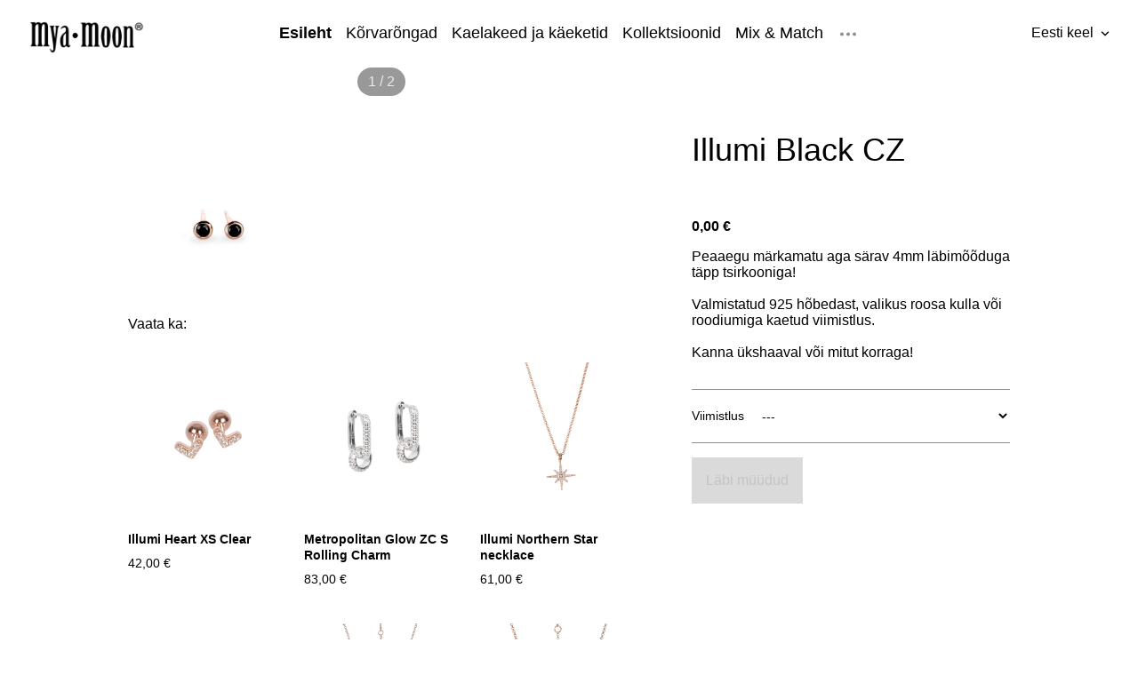

--- FILE ---
content_type: text/html; charset=utf-8
request_url: https://www.myamoon.com/et/products/illumi-black-cz
body_size: 13699
content:
<!DOCTYPE html>
<html class="language-flags-disabled language-names-enabled publicmode language-menu-mode-popover publicmode js-semimodal-toggle" lang="et">
<head><meta http-equiv="Content-Type" content="text/html; charset=utf-8">
<meta name="viewport" content="width=device-width, initial-scale=1, maximum-scale=1, user-scalable=no">
<meta name="format-detection" content="telephone=no">
  <link rel="icon" href="/favicon.ico" type="image/x-icon">
  <link rel="shortcut icon" href="/favicon.ico" type="image/ico">
  <link rel="shortcut icon" href="/favicon.ico" type="image/x-icon">
<title>Illumi Black CZ – MyaMoon</title><meta property="og:type" content="website">
<meta property="og:title" content="Illumi Black CZ – MyaMoon">
<meta property="og:site_name" content="MyaMoon">
<meta property="og:description" content=""><meta property="og:image" content="https://www.myamoon.com/photos/illumi_blackZC_silver_myamoon_large.jpg"><meta property="og:image:type" content="image/jpeg"><meta property="og:image:width" content="1280"><meta property="og:image:height" content="1280"><link rel="stylesheet" href="//static.voog.com/libs/voog-ecommerce/1.9.1/autogenerated-pages.css">

<script type="application/ld+json">{"@context":"http://schema.org","@type":"BreadcrumbList","itemListElement":[{"@type":"ListItem","position":1,"item":{"@id":"https://www.myamoon.com/et","name":"Esileht"}},{"@type":"ListItem","position":2,"item":{"@id":"https://www.myamoon.com/et/products/illumi-black-cz","name":"Illumi Black CZ"}}]}</script>
<script type="application/ld+json">{"@context":"https://schema.org","@type":"Product","name":"Illumi Black CZ","description":"Peaaegu märkamatu aga särav 4mm läbimõõduga täpp tsirkooniga!\n<br><br>Valmistatud 925 hõbedast, valikus roosa kulla või roodiumiga kaetud viimistlus.<br><br>Kanna ükshaaval või mitut korraga!","image":"//media.voog.com/0000/0043/9829/photos/illumi_blackZC_silver_myamoon.jpg","productID":1671929,"url":"https://www.myamoon.com/et/products/illumi-black-cz","offers":{"priceCurrency":"EUR","@type":"Offer","price":"0.0","availability":"https://schema.org/OutOfStock"}}</script>


<!-- Facebook Pixel Code -->
<script>
  !function(f,b,e,v,n,t,s)
  {if(f.fbq)return;n=f.fbq=function(){n.callMethod?
  n.callMethod.apply(n,arguments):n.queue.push(arguments)};
  if(!f._fbq)f._fbq=n;n.push=n;n.loaded=!0;n.version='2.0';
  n.queue=[];t=b.createElement(e);t.async=!0;
  t.src=v;s=b.getElementsByTagName(e)[0];
  s.parentNode.insertBefore(t,s)}(window, document,'script',
  'https://connect.facebook.net/en_US/fbevents.js');
  fbq('init', '235002710618968');
  fbq('track', 'PageView');
</script>
<noscript><img height="1" width="1" style="display:none"
  src="https://www.facebook.com/tr?id=235002710618968&ev=PageView&noscript=1"
/></noscript>
<!-- End Facebook Pixel Code -->


<!-- Global site tag (gtag.js) - Google Ads: 935126779 --> <script async src="https://www.googletagmanager.com/gtag/js?id=AW-935126779"></script> <script> window.dataLayer = window.dataLayer || []; function gtag(){dataLayer.push(arguments);} gtag('js', new Date()); gtag('config', 'AW-935126779'); </script>

<script>
/*
document.addEventListener('voog:shoppingcart:show', function(event) {
  if (event.detail.view === 'download_invoice' || (event.detail.view === 'redirect' && event.detail.status === 'success')) {
    var lang = document.documentElement.getAttribute('lang');
    if (lang == "et") {
      window.location = "http://www.myamoon.com/aitah"
    } else {
      window.location = "http://www.myamoon.com/thankyou"
    }
    }
});
*/
</script>

<!-- Global site tag (gtag.js) - Google Ads: 935126779 --> <script async src="https://www.googletagmanager.com/gtag/js?id=AW-935126779"></script> <script> window.dataLayer = window.dataLayer || []; function gtag(){dataLayer.push(arguments);} gtag('js', new Date()); gtag('config', 'AW-935126779'); </script>

<!-- Google Tag Manager -->
<script>(function(w,d,s,l,i){w[l]=w[l]||[];w[l].push({'gtm.start':
new Date().getTime(),event:'gtm.js'});var f=d.getElementsByTagName(s)[0],
j=d.createElement(s),dl=l!='dataLayer'?'&l='+l:'';j.async=true;j.src=
'https://www.googletagmanager.com/gtm.js?id='+i+dl;f.parentNode.insertBefore(j,f);
})(window,document,'script','dataLayer','GTM-55PG8KW');</script>
<!-- End Google Tag Manager -->

<meta name="facebook-domain-verification" content="bjaw5mpw3ll7c2kc67lz6l3zi8dfls" />


<link href="//static.voog.com/libs/edicy-gallery/1.9.2/edicy-gallery.css" media="screen" rel="stylesheet" />
<link href="//static.voog.com/libs/voog-ecommerce/1.9.2/products-widget.css" media="screen" rel="stylesheet" />

<script>VoogEcommerce = { storeInfo: {"currency":"EUR","tax_rate":"24.0","price_entry_mode":"net","currency_symbol":"€","decimal_places":2,"default_language":"et","dimension_display_unit":"cm","dimension_unit":"m","is_publicly_unavailable":false,"min_cart_total":"15.0","missing_required_settings":[],"missing_required_settings?":false,"preferred_payment_types":[],"shopping_cart_version":2,"terms_agreement_required":true,"weight_display_unit":"kg","weight_unit":"kg","company_name":"MyaMoon","bank_details":"LHV pank\nIBAN EE777700771001227962","terms_url":"","products_url_slug":"products","address":{"company_name":"Ag 925 OÜ","address1":"Männimaa 13-2","address2":null,"city":"Saku","zip_code":"75501","state":"Harju county","country_code":"EE"},"email":"info@myamoon.com"}, hasProducts: true };</script>
<link href="//static.voog.com/libs/voog-ecommerce/1.9.2/shopping-cart-v2.css" media="screen" rel="stylesheet" />
</head>




<body class="product-page edy-checkout-button-visible">
  <div class="container_wrap">
    <header class="header_fixed relative menu-top">
      <div class="header_fixed-content">

        <button class="menu-btn js-menu-btn js-prevent-sideclick hidden-desktop">
          <div>
            <span class="menu-stripe"></span>
            <span class="menu-stripe"></span>
          </div>
          <label>Menüü</label>
        </button>

        <div class="header_title content-formatted">
          <div class="edy-texteditor-container image-container edy-positionable-container-left" contenteditable="false" unselectable="on" style="max-width: 100%; text-align: left; display: block; float: left; width: 130.688px; overflow: hidden; position: relative;" data-image-id="10680414">
  <div class="edy-padding-resizer-wrapper" style="padding-bottom: 27.7%; position: relative; overflow: hidden;">
      <picture title="" style="position: absolute; display: block; max-width: none; width: auto; height: 100%; left: -0.1%; top: 0%;">
        <!--[if IE 9]><video style="display: none;"><![endif]-->
        <source sizes="133px" srcset="//media.voog.com/0000/0043/9829/photos/logo%20taustata2.png 794w, //media.voog.com/0000/0043/9829/photos/logo%20taustata2_block.png 600w">
        <!--[if IE 9]></video><![endif]-->
        <img src="//media.voog.com/0000/0043/9829/photos/logo%20taustata2_block.png" title="" alt="" style="position: absolute; max-width: none; width: auto; height: 100%;">
      </picture>
    </div>
</div><br>
        </div>
        <div class="p-rel js-menu-main-wrapper menu-main-wrapper hidden-tablet">
          <nav class="menu-main p-rel js-menu-main js-popover js-prevent-sideclick menu_top">
            <ul class="menu">
              <ul class="menu menu_top-list">
                
    <li data-visible=true class="menu-item lvl-1"><a class="selected active" href="/et">Esileht</a></li>
                
        
          <li class="menu-item lvl-1"><a href="/korvarongad">Kõrvarõngad</a></li>
      
        
          <li class="menu-item lvl-1"><a href="/kaelakeed">Kaelakeed ja käeketid</a></li>
      
        
          <li class="menu-item lvl-1"><a href="/kollektsioonid">Kollektsioonid</a></li>
      
        
          <li class="menu-item lvl-1"><a href="/mix-and-match">Mix &amp; Match</a></li>
      
              </ul><div class="js-menu-popover-btn menu_popover-btn" data-count="6" tabindex="0">
                  <svg width="24" height="25" fill="none" xmlns="http://www.w3.org/2000/svg"><path d="M5 14.5a2 2 0 100-4 2 2 0 000 4zm7 0a2 2 0 100-4 2 2 0 000 4zm7 0a2 2 0 100-4 2 2 0 000 4z" fill="#8D9091"/></svg>
                </div>
                <li class="menu_popover js-menu-popover">
                  <ul class="menu menu_popover-list"></ul>
                </li></ul>
          </nav>
        </div>
        <div class="header_components">
          <div class="header_components-menu--top"><div class="js-menu-language">
                <div class="js-toggle-menu-language menu-language-toggle js-prevent-sideclick p-rel" tabindex="0">
                  <button class="menu-language-btn ico-flags ico-flag-et js-menu-language-popover-btn" data-lang-code="et" tabindex="-1">
                    <span>Eesti keel</span><span class="mar_l-4">
                      <svg width="14" height="9" viewBox="0 0 14 9" fill="none" xmlns="http://www.w3.org/2000/svg">
                        <path d="M1.6665 1.33325L6.99984 6.66658L12.3332 1.33325" stroke="black" stroke-width="2" stroke-miterlimit="10"/>
                      </svg>
                    </span>
                  </button>
                  
                    <div class="js-prevent-sideclick lang_menu-popover--wrap js-menu-language-popover menu-language menu-language-popover" data-sideclick="prevent">
                      <nav class="lang_menu-popover">
                        <ul class="menu menu-vertical menu-public"><li class="menu-item">
                                <a class="ico-flags ico-flag-etselected" href="/et/products/illumi-black-cz" data-lang-code="et">
                                  <span class="menu-language-popover-name">Eesti keel</span>
                                </a>
                              </li><li class="menu-item">
                                <a class="ico-flags ico-flag-en" href="/en/products/illumi-black-cz" data-lang-code="en">
                                  <span class="menu-language-popover-name">Inglise keel</span>
                                </a>
                              </li></ul>
                      </nav>
                    </div>
                  
                </div>
              </div><div class="cart_btn">
              <div class="cart_btn-icon">
                <svg fill="none" height="24" viewBox="0 0 24 24" width="24" xmlns="http://www.w3.org/2000/svg"><g clip-rule="evenodd" fill-rule="evenodd"><path d="m18.1446 11.8439-.6975 4.1848c-.0008.0049-.0016.0097-.0025.0145-.0988.5434-.6194.9038-1.1628.805l-11.3688-2.0671c-.37461-.0681-.67804-.343-.78264-.7091l-1.82479-6.3868c-.02553-.08934-.03848-.1818-.03848-.27472 0-.55228.44772-1 1-1h13.72581l.6132-2.62795c.1246-.53401.6007-.9118 1.1491-.9118h2.0648c.6517 0 1.18.52826 1.18 1.17992 0 .65165-.5283 1.17991-1.18 1.17991h-1.1285z"/><path d="m6.5 21c-.82843 0-1.5-.6716-1.5-1.5s.67157-1.5 1.5-1.5 1.5.6716 1.5 1.5-.67157 1.5-1.5 1.5zm9 0c-.8284 0-1.5-.6716-1.5-1.5s.6716-1.5 1.5-1.5 1.5.6716 1.5 1.5-.6716 1.5-1.5 1.5z"/></g></svg>
              </div>
              <div class="cart_btn-count"></div>
            </div>
          </div>
        </div>
      </div>

    </header>

    <div class="cart_popover-wrap">
      <div class="cart_popover">
        <div class="cart_popover-icon">
          <svg fill="none" height="24" viewBox="0 0 24 24" width="24" xmlns="http://www.w3.org/2000/svg"><g clip-rule="evenodd" fill="#fff" fill-rule="evenodd"><path d="m18.1446 11.8439-.6975 4.1848c-.0008.0049-.0016.0097-.0025.0145-.0988.5434-.6194.9038-1.1628.805l-11.3688-2.0671c-.37461-.0681-.67804-.343-.78264-.7091l-1.82479-6.3868c-.02553-.08934-.03848-.1818-.03848-.27472 0-.55228.44772-1 1-1h13.72581l.6132-2.62795c.1246-.53401.6007-.9118 1.1491-.9118h2.0648c.6517 0 1.18.52826 1.18 1.17992 0 .65165-.5283 1.17991-1.18 1.17991h-1.1285z"/><path d="m6.5 21c-.82843 0-1.5-.6716-1.5-1.5s.67157-1.5 1.5-1.5 1.5.6716 1.5 1.5-.67157 1.5-1.5 1.5zm9 0c-.8284 0-1.5-.6716-1.5-1.5s.6716-1.5 1.5-1.5 1.5.6716 1.5 1.5-.6716 1.5-1.5 1.5z"/></g></svg>
        </div>
        <div class="cart_popover-content">
          <div class="cart_popover-content--info">
            <span class="cart_popover-content--product"></span> lisati ostukorvi.
          </div>
          <div class="cart_popover-content--view">Vaata ostukorvi</div>
        </div>
      </div>
    </div>

    <div class="semimodal js-prevent-sideclick semimodal-bg_picker--area light-background hidden-desktop">
      <header class="semimodal_inner">
        <div class="flex_box">
          <button class="menu-btn js-menu-btn js-prevent-sideclick hidden-desktop">
            <div>
              <span class="menu-stripe"></span>
              <span class="menu-stripe"></span>
            </div>
            <label>Menüü</label>
          </button>
          <div class="header_components-semimodal"></div>
        </div>
        <div class="semimodal_bottom">
          <nav class="menu-main p-rel js-menu-main js-popover js-prevent-sideclick">
            <ul class="menu">
              <ul class="menu menu_semimodal-list">
                
    <li data-visible=true class="menu-item lvl-1"><a class="selected active" href="/et">Esileht</a></li>
                
  
        
          <li class="menu-item lvl-1"><a href="/korvarongad">Kõrvarõngad</a></li>
      
        
          <li class="menu-item lvl-1"><a href="/kaelakeed">Kaelakeed ja käeketid</a></li>
      
        
          <li class="menu-item lvl-1"><a href="/kollektsioonid">Kollektsioonid</a></li>
      
        
          <li class="menu-item lvl-1"><a href="/mix-and-match">Mix &amp; Match</a></li>
      
        
          <li class="menu-item lvl-1"><a href="/eripakkumised">Eripakkumised</a></li>
      

              </ul>
            </ul>
          </nav>
        </div>
      </header>
    </div><div class="pad_container p-rel">
      <div class="container">
        <main class="content product-content" role="main" data-search-indexing-allowed="true">
          <div class="flex_row flex_row-2 mar_0-32-neg">
            <div class="flex_row-2--item-60">
              <div class="mar_0-32 p-rel mar_b-32 product-gallery">
                <div class="content-item-box  js-content-item-box is-loaded">
                    <div class="mar_b-32">
                      

<div
  data-gallery-id="1671929"
  class="edys-gallery-product-slider"
  style="aspect-ratio: 1.0"
>
  <div
    class="edys-gallery-product-slider-click-area edys-gallery-product-slider-click-area-left edys-hidden"
  >
    <button class="edys-gallery-product-slider-button edys-gallery-product-slider-button-left">
    </button>
  </div>

  <div
    class="edys-gallery-product-slider-click-area edys-gallery-product-slider-click-area-right edys-hidden"
  >
    <button class="edys-gallery-product-slider-button edys-gallery-product-slider-button-right">
    </button>
  </div>

  <div class="edys-gallery-product-slider-ordinal edys-hidden"></div>

  <div class="edys-gallery-product-slider-slide">
    
      <div class="edys-gallery-product-slider-item edys-gallery-product-slider-item-not-loaded" data-gallery-photo-id="18373361" data-original-url="//media.voog.com/0000/0043/9829/photos/illumi_blackZC_silver_myamoon.jpg" data-sizes="[{&quot;content_type&quot;:&quot;image/jpeg&quot;,&quot;width&quot;:1280,&quot;height&quot;:1280,&quot;size&quot;:&quot;large&quot;,&quot;schemeless_url&quot;:&quot;//media.voog.com/0000/0043/9829/photos/illumi_blackZC_silver_myamoon_large.jpg&quot;,&quot;url&quot;:&quot;//media.voog.com/0000/0043/9829/photos/illumi_blackZC_silver_myamoon_large.jpg&quot;},{&quot;content_type&quot;:&quot;image/jpeg&quot;,&quot;width&quot;:600,&quot;height&quot;:600,&quot;size&quot;:&quot;block&quot;,&quot;schemeless_url&quot;:&quot;//media.voog.com/0000/0043/9829/photos/illumi_blackZC_silver_myamoon_block.jpg&quot;,&quot;url&quot;:&quot;//media.voog.com/0000/0043/9829/photos/illumi_blackZC_silver_myamoon_block.jpg&quot;},{&quot;content_type&quot;:&quot;image/jpeg&quot;,&quot;width&quot;:150,&quot;height&quot;:150,&quot;size&quot;:&quot;medium&quot;,&quot;schemeless_url&quot;:&quot;//media.voog.com/0000/0043/9829/photos/illumi_blackZC_silver_myamoon_medium.jpg&quot;,&quot;url&quot;:&quot;//media.voog.com/0000/0043/9829/photos/illumi_blackZC_silver_myamoon_medium.jpg&quot;},{&quot;content_type&quot;:&quot;image/jpeg&quot;,&quot;width&quot;:1864,&quot;height&quot;:1864,&quot;size&quot;:null,&quot;schemeless_url&quot;:&quot;//media.voog.com/0000/0043/9829/photos/illumi_blackZC_silver_myamoon.jpg&quot;,&quot;url&quot;:&quot;//media.voog.com/0000/0043/9829/photos/illumi_blackZC_silver_myamoon.jpg&quot;}]" data-url="//media.voog.com/0000/0043/9829/photos/illumi_blackZC_silver_myamoon_large.jpg" tabindex="-1"></div>
      <div class="edys-gallery-product-slider-item edys-gallery-product-slider-item-not-loaded" data-gallery-photo-id="18373354" data-original-url="//media.voog.com/0000/0043/9829/photos/illumi_black_ZCgolden_myamoon.jpg" data-sizes="[{&quot;content_type&quot;:&quot;image/jpeg&quot;,&quot;width&quot;:1280,&quot;height&quot;:1280,&quot;size&quot;:&quot;large&quot;,&quot;schemeless_url&quot;:&quot;//media.voog.com/0000/0043/9829/photos/illumi_black_ZCgolden_myamoon_large.jpg&quot;,&quot;url&quot;:&quot;//media.voog.com/0000/0043/9829/photos/illumi_black_ZCgolden_myamoon_large.jpg&quot;},{&quot;content_type&quot;:&quot;image/jpeg&quot;,&quot;width&quot;:600,&quot;height&quot;:600,&quot;size&quot;:&quot;block&quot;,&quot;schemeless_url&quot;:&quot;//media.voog.com/0000/0043/9829/photos/illumi_black_ZCgolden_myamoon_block.jpg&quot;,&quot;url&quot;:&quot;//media.voog.com/0000/0043/9829/photos/illumi_black_ZCgolden_myamoon_block.jpg&quot;},{&quot;content_type&quot;:&quot;image/jpeg&quot;,&quot;width&quot;:150,&quot;height&quot;:150,&quot;size&quot;:&quot;medium&quot;,&quot;schemeless_url&quot;:&quot;//media.voog.com/0000/0043/9829/photos/illumi_black_ZCgolden_myamoon_medium.jpg&quot;,&quot;url&quot;:&quot;//media.voog.com/0000/0043/9829/photos/illumi_black_ZCgolden_myamoon_medium.jpg&quot;},{&quot;content_type&quot;:&quot;image/jpeg&quot;,&quot;width&quot;:1864,&quot;height&quot;:1864,&quot;size&quot;:null,&quot;schemeless_url&quot;:&quot;//media.voog.com/0000/0043/9829/photos/illumi_black_ZCgolden_myamoon.jpg&quot;,&quot;url&quot;:&quot;//media.voog.com/0000/0043/9829/photos/illumi_black_ZCgolden_myamoon.jpg&quot;}]" data-url="//media.voog.com/0000/0043/9829/photos/illumi_black_ZCgolden_myamoon_large.jpg" tabindex="-1"></div>
  </div>
</div>

                    </div>
                  </div>
              </div>

              <section class="content-body content-formatted mar_0-32" data-search-indexing-allowed="true">
                <div class="edys-gallery-area edys-gallery-wall edys-gallery-wall-loading" data-gallery-id="1200358" data-settings="{}" >

  <div class="edys-gallery-wall-loader">
    <svg width="40" height="10" xmlns="http://www.w3.org/2000/svg">
      <defs>
          <style type="text/css">
              @-webkit-keyframes loader {
                0%,40%,
                100% { opacity: .2; }
                70% { opacity: 1; }
              }
              @-moz-keyframes loader {
                0%,40%,
                100% { opacity: .2; }
                70% { opacity: 1; }
              }
              @-o-keyframes loader {
                0%,40%,
                100% { opacity: .2; }
                70% { opacity: 1; }
              }
              @keyframes loader {
                0%,40%,
                100% { opacity: .2; }
                70% { opacity: 1; }
              }

              .dot-loader circle {
                  -webkit-animation: loader 1s ease-in-out infinite both;
                  -moz-animation: loader 1s ease-in-out infinite both;
                  -o-animation: loader 1s ease-in-out infinite both;
                  animation: loader 1s ease-in-out infinite both;
              }

              .dot-loader circle:nth-child(1) {
                  -webkit-animation-delay: -0.75s;
                  -moz-animation-delay: -0.75s;
                  -o-animation-delay: -0.75s;
                  animation-delay: -0.75s;
              }
              .dot-loader circle:nth-child(2) {
                  -webkit-animation-delay: -0.5s;
                  -moz-animation-delay: -0.5s;
                  -ms-animation-delay: -0.5s;
                  -o-animation-delay: -0.5s;
                  animation-delay: -0.5s;
              }
              .dot-loader circle:nth-child(3) {
                  -webkit-animation-delay: -0.25s;
                  -moz-animation-delay: -0.25s;
                  -o-animation-delay: -0.25s;
                  animation-delay: -0.25s;
              }
          </style>
      </defs>

      <g fill="currentColor" class="dot-loader">
          <circle cx="3" cy="3" r="3"/>
          <circle cx="12" cy="3" r="3"/>
          <circle cx="21" cy="3" r="3"/>
      </g>

    </svg>
  </div>

  <div class="edys-gallery-wall-inner" data-gallery-photos>
    

    

    

    

    
      <a class="edys-gallery-wall-item" data-gallery-photo-id="18373354" data-original-url="//media.voog.com/0000/0043/9829/photos/illumi_black_ZCgolden_myamoon.jpg" data-sizes="[{&quot;content_type&quot;:&quot;image/jpeg&quot;,&quot;width&quot;:1280,&quot;height&quot;:1280,&quot;size&quot;:&quot;large&quot;,&quot;schemeless_url&quot;:&quot;//media.voog.com/0000/0043/9829/photos/illumi_black_ZCgolden_myamoon_large.jpg&quot;,&quot;url&quot;:&quot;//media.voog.com/0000/0043/9829/photos/illumi_black_ZCgolden_myamoon_large.jpg&quot;},{&quot;content_type&quot;:&quot;image/jpeg&quot;,&quot;width&quot;:600,&quot;height&quot;:600,&quot;size&quot;:&quot;block&quot;,&quot;schemeless_url&quot;:&quot;//media.voog.com/0000/0043/9829/photos/illumi_black_ZCgolden_myamoon_block.jpg&quot;,&quot;url&quot;:&quot;//media.voog.com/0000/0043/9829/photos/illumi_black_ZCgolden_myamoon_block.jpg&quot;},{&quot;content_type&quot;:&quot;image/jpeg&quot;,&quot;width&quot;:150,&quot;height&quot;:150,&quot;size&quot;:&quot;medium&quot;,&quot;schemeless_url&quot;:&quot;//media.voog.com/0000/0043/9829/photos/illumi_black_ZCgolden_myamoon_medium.jpg&quot;,&quot;url&quot;:&quot;//media.voog.com/0000/0043/9829/photos/illumi_black_ZCgolden_myamoon_medium.jpg&quot;},{&quot;content_type&quot;:&quot;image/jpeg&quot;,&quot;width&quot;:1864,&quot;height&quot;:1864,&quot;size&quot;:null,&quot;schemeless_url&quot;:&quot;//media.voog.com/0000/0043/9829/photos/illumi_black_ZCgolden_myamoon.jpg&quot;,&quot;url&quot;:&quot;//media.voog.com/0000/0043/9829/photos/illumi_black_ZCgolden_myamoon.jpg&quot;}]" href="//media.voog.com/0000/0043/9829/photos/illumi_black_ZCgolden_myamoon_large.jpg">
        <img
          
          border="0"
          class="edys-gallery-wall-image"
          src="//media.voog.com/0000/0043/9829/photos/illumi_black_ZCgolden_myamoon_block.jpg"
          data-width="600"
          data-height="600"
        >
      </a>
    
  </div>

</div>
Vaata ka:&nbsp;<br><br><div
    class="edy-product-widget-grid edy-js-product-widget-wrap"
    style="--product-widget-columns: 3; --product-widget-mobile-columns: 2"
    data-id="29910">
    <div class="edy-product-widget-item-wrap"
        data-product-url="/et/products/illumi-heart-xs-clear"
      >
        <div class="edy-product-widget-item edy-js-product-widget-item" data-id="2959550"
        data-title="Illumi Heart XS Clear"
        data-price="41.9988"
        data-created-at="2026-01-18T19:52:07+0000"
        data-on-sale="false"><a class="edy-product-widget-item-url" href="/et/products/illumi-heart-xs-clear">
            <div class="edy-product-widget-item-top-outer">
              <div class="edy-product-widget-item-top">
                <div class="edy-product-widget-item-top-inner"><img alt="Illumi clearheart goldn myamoon" class="edy-product-widget-item-image" loading="lazy" sizes="(max-width: 640px) 600px, 300px" src="//media.voog.com/0000/0043/9829/photos/illumi%20clearheart_goldn_myamoon_medium.webp" srcset="//media.voog.com/0000/0043/9829/photos/illumi%20clearheart_goldn_myamoon_medium.webp 150w, //media.voog.com/0000/0043/9829/photos/illumi%20clearheart_goldn_myamoon_block.webp 600w, //media.voog.com/0000/0043/9829/photos/illumi%20clearheart_goldn_myamoon_large.webp 1280w, //media.voog.com/0000/0043/9829/photos/illumi%20clearheart_goldn_myamoon.jpg 1786w" /></div>
              </div></div>
          </a>

          <div class="edy-product-widget-item-details-flex-wrap">
            <div class="edy-product-widget-item-details-wrap">
              <a class="edy-product-widget-item-url" href="/et/products/illumi-heart-xs-clear">
                <div class="edy-product-widget-item-title">
                  Illumi Heart XS Clear
                </div>
              </a>

              <div class="edy-product-widget-item-details"><a class="edy-product-widget-item-btn" href="/et/products/illumi-heart-xs-clear">
          Vaata lähemalt
        </a><div class="edy-product-widget-item-price">

  <span class="edy-product-widget-item-price-final">42,00 €</span>
</div></div>
            </div></div>
        </div>
      </div>
    <div class="edy-product-widget-item-wrap"
        data-product-url="/et/products/metropolitan-glow-s-rollingcharm-1"
      >
        <div class="edy-product-widget-item edy-js-product-widget-item" data-id="2890732"
        data-title="Metropolitan Glow ZC S Rolling Charm"
        data-price="82.9994"
        data-created-at="2025-11-08T16:45:46+0000"
        data-on-sale="false"><a class="edy-product-widget-item-url" href="/et/products/metropolitan-glow-s-rollingcharm-1">
            <div class="edy-product-widget-item-top-outer">
              <div class="edy-product-widget-item-top">
                <div class="edy-product-widget-item-top-inner"><img alt="Illumi charmroll s slvr myamoon" class="edy-product-widget-item-image" loading="lazy" sizes="(max-width: 640px) 600px, 300px" src="//media.voog.com/0000/0043/9829/photos/illumi%20charmroll-s-slvr_myamoon_medium.webp" srcset="//media.voog.com/0000/0043/9829/photos/illumi%20charmroll-s-slvr_myamoon_medium.webp 150w, //media.voog.com/0000/0043/9829/photos/illumi%20charmroll-s-slvr_myamoon_block.webp 600w, //media.voog.com/0000/0043/9829/photos/illumi%20charmroll-s-slvr_myamoon_large.webp 1280w, //media.voog.com/0000/0043/9829/photos/illumi%20charmroll-s-slvr_myamoon.jpg 1956w" /></div>
              </div></div>
          </a>

          <div class="edy-product-widget-item-details-flex-wrap">
            <div class="edy-product-widget-item-details-wrap">
              <a class="edy-product-widget-item-url" href="/et/products/metropolitan-glow-s-rollingcharm-1">
                <div class="edy-product-widget-item-title">
                  Metropolitan Glow ZC S Rolling Charm
                </div>
              </a>

              <div class="edy-product-widget-item-details"><a class="edy-product-widget-item-btn" href="/et/products/metropolitan-glow-s-rollingcharm-1">
          Vaata lähemalt
        </a><div class="edy-product-widget-item-price">

  <span class="edy-product-widget-item-price-final">83,00 €</span>
</div></div>
            </div></div>
        </div>
      </div>
    <div class="edy-product-widget-item-wrap"
        data-product-url="/et/products/illumi-northernstar"
      >
        <div class="edy-product-widget-item edy-js-product-widget-item" data-id="2890576"
        data-title="Illumi Northern Star necklace "
        data-price="60.9956"
        data-created-at="2025-11-08T13:58:52+0000"
        data-on-sale="false"><a class="edy-product-widget-item-url" href="/et/products/illumi-northernstar">
            <div class="edy-product-widget-item-top-outer">
              <div class="edy-product-widget-item-top">
                <div class="edy-product-widget-item-top-inner"><img alt="Illumi northen star gold myamoon" class="edy-product-widget-item-image" loading="lazy" sizes="(max-width: 640px) 600px, 300px" src="//media.voog.com/0000/0043/9829/photos/Illumi%20Northen%20Star_gold_myamoon_medium.webp" srcset="//media.voog.com/0000/0043/9829/photos/Illumi%20Northen%20Star_gold_myamoon_medium.webp 150w, //media.voog.com/0000/0043/9829/photos/Illumi%20Northen%20Star_gold_myamoon_block.webp 600w, //media.voog.com/0000/0043/9829/photos/Illumi%20Northen%20Star_gold_myamoon_large.webp 1280w, //media.voog.com/0000/0043/9829/photos/Illumi%20Northen%20Star_gold_myamoon_huge.webp 2048w, //media.voog.com/0000/0043/9829/photos/Illumi%20Northen%20Star_gold_myamoon.jpg 3108w" /></div>
              </div></div>
          </a>

          <div class="edy-product-widget-item-details-flex-wrap">
            <div class="edy-product-widget-item-details-wrap">
              <a class="edy-product-widget-item-url" href="/et/products/illumi-northernstar">
                <div class="edy-product-widget-item-title">
                  Illumi Northern Star necklace 
                </div>
              </a>

              <div class="edy-product-widget-item-details"><a class="edy-product-widget-item-btn" href="/et/products/illumi-northernstar">
          Vaata lähemalt
        </a><div class="edy-product-widget-item-price">

  <span class="edy-product-widget-item-price-final">61,00 €</span>
</div></div>
            </div></div>
        </div>
      </div>
    <div class="edy-product-widget-item-wrap"
        data-product-url="/et/products/illumi-heart-xs-color"
      >
        <div class="edy-product-widget-item edy-js-product-widget-item" data-id="2876081"
        data-title="Illumi Heart XS Color"
        data-price="41.9988"
        data-created-at="2025-10-21T19:33:01+0000"
        data-on-sale="false"><a class="edy-product-widget-item-url" href="/et/products/illumi-heart-xs-color">
            <div class="edy-product-widget-item-top-outer">
              <div class="edy-product-widget-item-top">
                <div class="edy-product-widget-item-top-inner"><img alt="Illumi heart color silver myamoon" class="edy-product-widget-item-image" loading="lazy" sizes="(max-width: 640px) 600px, 300px" src="//media.voog.com/0000/0043/9829/photos/illumi-heart-color-silver_myamoon_medium.webp" srcset="//media.voog.com/0000/0043/9829/photos/illumi-heart-color-silver_myamoon_medium.webp 150w, //media.voog.com/0000/0043/9829/photos/illumi-heart-color-silver_myamoon_block.webp 600w, //media.voog.com/0000/0043/9829/photos/illumi-heart-color-silver_myamoon_large.webp 1280w, //media.voog.com/0000/0043/9829/photos/illumi-heart-color-silver_myamoon.jpg 1526w" /></div>
              </div></div>
          </a>

          <div class="edy-product-widget-item-details-flex-wrap">
            <div class="edy-product-widget-item-details-wrap">
              <a class="edy-product-widget-item-url" href="/et/products/illumi-heart-xs-color">
                <div class="edy-product-widget-item-title">
                  Illumi Heart XS Color
                </div>
              </a>

              <div class="edy-product-widget-item-details"><a class="edy-product-widget-item-btn" href="/et/products/illumi-heart-xs-color">
          Vaata lähemalt
        </a><div class="edy-product-widget-item-price">

  <span class="edy-product-widget-item-price-final">42,00 €</span>
</div></div>
            </div></div>
        </div>
      </div>
    <div class="edy-product-widget-item-wrap"
        data-product-url="/et/products/illumi-sweetheart"
      >
        <div class="edy-product-widget-item edy-js-product-widget-item" data-id="2863473"
        data-title="Illumi Sweetheart"
        data-price="65.99528"
        data-created-at="2025-10-15T16:20:51+0000"
        data-on-sale="false"><a class="edy-product-widget-item-url" href="/et/products/illumi-sweetheart">
            <div class="edy-product-widget-item-top-outer">
              <div class="edy-product-widget-item-top">
                <div class="edy-product-widget-item-top-inner"><img alt="Illumi sweetheart goldn myamoon" class="edy-product-widget-item-image" loading="lazy" sizes="(max-width: 640px) 600px, 300px" src="//media.voog.com/0000/0043/9829/photos/Illumi%20sweetheart_goldn_myamoon_medium.webp" srcset="//media.voog.com/0000/0043/9829/photos/Illumi%20sweetheart_goldn_myamoon_medium.webp 150w, //media.voog.com/0000/0043/9829/photos/Illumi%20sweetheart_goldn_myamoon_block.webp 600w, //media.voog.com/0000/0043/9829/photos/Illumi%20sweetheart_goldn_myamoon_large.webp 1280w, //media.voog.com/0000/0043/9829/photos/Illumi%20sweetheart_goldn_myamoon_huge.webp 2048w, //media.voog.com/0000/0043/9829/photos/Illumi%20sweetheart_goldn_myamoon.jpg 4482w" /></div>
              </div></div>
          </a>

          <div class="edy-product-widget-item-details-flex-wrap">
            <div class="edy-product-widget-item-details-wrap">
              <a class="edy-product-widget-item-url" href="/et/products/illumi-sweetheart">
                <div class="edy-product-widget-item-title">
                  Illumi Sweetheart
                </div>
              </a>

              <div class="edy-product-widget-item-details"><a class="edy-product-widget-item-btn" href="/et/products/illumi-sweetheart">
          Vaata lähemalt
        </a><div class="edy-product-widget-item-price">

  <span class="edy-product-widget-item-price-final">66,00 €</span>
</div></div>
            </div></div>
        </div>
      </div>
    <div class="edy-product-widget-item-wrap"
        data-product-url="/et/products/illumi-glowrolls-choker"
      >
        <div class="edy-product-widget-item edy-js-product-widget-item" data-id="2848410"
        data-title="Metropolitan Glow Rolls Choker"
        data-price="72.9988"
        data-created-at="2025-10-06T20:28:03+0000"
        data-on-sale="false"><a class="edy-product-widget-item-url" href="/et/products/illumi-glowrolls-choker">
            <div class="edy-product-widget-item-top-outer">
              <div class="edy-product-widget-item-top">
                <div class="edy-product-widget-item-top-inner"><img alt="Illumi charmrolls golden choker myamoon" class="edy-product-widget-item-image" loading="lazy" sizes="(max-width: 640px) 600px, 300px" src="//media.voog.com/0000/0043/9829/photos/illumi%20charmrolls-golden-choker_myamoon_medium.webp" srcset="//media.voog.com/0000/0043/9829/photos/illumi%20charmrolls-golden-choker_myamoon_medium.webp 150w, //media.voog.com/0000/0043/9829/photos/illumi%20charmrolls-golden-choker_myamoon_block.webp 600w, //media.voog.com/0000/0043/9829/photos/illumi%20charmrolls-golden-choker_myamoon_large.webp 1280w, //media.voog.com/0000/0043/9829/photos/illumi%20charmrolls-golden-choker_myamoon_huge.webp 2048w, //media.voog.com/0000/0043/9829/photos/illumi%20charmrolls-golden-choker_myamoon.jpg 4078w" /></div>
              </div></div>
          </a>

          <div class="edy-product-widget-item-details-flex-wrap">
            <div class="edy-product-widget-item-details-wrap">
              <a class="edy-product-widget-item-url" href="/et/products/illumi-glowrolls-choker">
                <div class="edy-product-widget-item-title">
                  Metropolitan Glow Rolls Choker
                </div>
              </a>

              <div class="edy-product-widget-item-details"><a class="edy-product-widget-item-btn" href="/et/products/illumi-glowrolls-choker">
          Vaata lähemalt
        </a><div class="edy-product-widget-item-price">

  <span class="edy-product-widget-item-price-final">73,00 €</span>
</div></div>
            </div></div>
        </div>
      </div>
    <div class="edy-product-widget-item-wrap"
        data-product-url="/et/products/classy_hoops_m"
      >
        <div class="edy-product-widget-item edy-js-product-widget-item" data-id="2814163"
        data-title="Classy Hoops M"
        data-price="44.9996"
        data-created-at="2025-09-03T11:21:55+0000"
        data-on-sale="false"><a class="edy-product-widget-item-url" href="/et/products/classy_hoops_m">
            <div class="edy-product-widget-item-top-outer">
              <div class="edy-product-widget-item-top">
                <div class="edy-product-widget-item-top-inner"><img alt="Minihoopie s myamoon 1" class="edy-product-widget-item-image" loading="lazy" sizes="(max-width: 640px) 600px, 300px" src="//media.voog.com/0000/0043/9829/photos/minihoopie_s_myamoon-1_medium.webp" srcset="//media.voog.com/0000/0043/9829/photos/minihoopie_s_myamoon-1_medium.webp 150w, //media.voog.com/0000/0043/9829/photos/minihoopie_s_myamoon-1_block.webp 600w, //media.voog.com/0000/0043/9829/photos/minihoopie_s_myamoon-1_large.webp 1280w, //media.voog.com/0000/0043/9829/photos/minihoopie_s_myamoon-1_huge.webp 2048w, //media.voog.com/0000/0043/9829/photos/minihoopie_s_myamoon-1.jpg 2510w" /></div>
              </div></div>
          </a>

          <div class="edy-product-widget-item-details-flex-wrap">
            <div class="edy-product-widget-item-details-wrap">
              <a class="edy-product-widget-item-url" href="/et/products/classy_hoops_m">
                <div class="edy-product-widget-item-title">
                  Classy Hoops M
                </div>
              </a>

              <div class="edy-product-widget-item-details"><a class="edy-product-widget-item-btn" href="/et/products/classy_hoops_m">
          Vaata lähemalt
        </a><div class="edy-product-widget-item-price">

  <span class="edy-product-widget-item-price-final">45,00 €</span>
</div></div>
            </div></div>
        </div>
      </div>
    <div class="edy-product-widget-item-wrap"
        data-product-url="/et/products/heart-charm"
      >
        <div class="edy-product-widget-item edy-js-product-widget-item" data-id="2804792"
        data-title="Illumi Heart Charm S"
        data-price="68.9998"
        data-created-at="2025-08-16T18:53:13+0000"
        data-on-sale="false"><a class="edy-product-widget-item-url" href="/et/products/heart-charm">
            <div class="edy-product-widget-item-top-outer">
              <div class="edy-product-widget-item-top">
                <div class="edy-product-widget-item-top-inner"><img alt="Heartcharm gold myamoon" class="edy-product-widget-item-image" loading="lazy" sizes="(max-width: 640px) 600px, 300px" src="//media.voog.com/0000/0043/9829/photos/heartcharm_gold_myamoon_medium.webp" srcset="//media.voog.com/0000/0043/9829/photos/heartcharm_gold_myamoon_medium.webp 150w, //media.voog.com/0000/0043/9829/photos/heartcharm_gold_myamoon_block.webp 600w, //media.voog.com/0000/0043/9829/photos/heartcharm_gold_myamoon_large.webp 1280w, //media.voog.com/0000/0043/9829/photos/heartcharm_gold_myamoon_huge.webp 2048w, //media.voog.com/0000/0043/9829/photos/heartcharm_gold_myamoon.jpg 2331w" /></div>
              </div></div>
          </a>

          <div class="edy-product-widget-item-details-flex-wrap">
            <div class="edy-product-widget-item-details-wrap">
              <a class="edy-product-widget-item-url" href="/et/products/heart-charm">
                <div class="edy-product-widget-item-title">
                  Illumi Heart Charm S
                </div>
              </a>

              <div class="edy-product-widget-item-details"><a class="edy-product-widget-item-btn" href="/et/products/heart-charm">
          Vaata lähemalt
        </a><div class="edy-product-widget-item-price">

  <span class="edy-product-widget-item-price-final">69,00 €</span>
</div></div>
            </div></div>
        </div>
      </div>
    <div class="edy-product-widget-item-wrap"
        data-product-url="/et/products/metropolitan-glow-l-white-rollingcharm"
      >
        <div class="edy-product-widget-item edy-js-product-widget-item" data-id="2801644"
        data-title="Metropolitan Glow White ZC L  Rolling Charm"
        data-price="97.9972"
        data-created-at="2025-08-10T18:36:58+0000"
        data-on-sale="false"><a class="edy-product-widget-item-url" href="/et/products/metropolitan-glow-l-white-rollingcharm">
            <div class="edy-product-widget-item-top-outer">
              <div class="edy-product-widget-item-top">
                <div class="edy-product-widget-item-top-inner"><img alt="K rolls1 myamoon 1" class="edy-product-widget-item-image" loading="lazy" sizes="(max-width: 640px) 600px, 300px" src="//media.voog.com/0000/0043/9829/photos/K-rolls1_myamoon-1_medium.webp" srcset="//media.voog.com/0000/0043/9829/photos/K-rolls1_myamoon-1_medium.webp 150w, //media.voog.com/0000/0043/9829/photos/K-rolls1_myamoon-1_block.webp 600w, //media.voog.com/0000/0043/9829/photos/K-rolls1_myamoon-1_large.webp 1280w, //media.voog.com/0000/0043/9829/photos/K-rolls1_myamoon-1_huge.webp 2048w, //media.voog.com/0000/0043/9829/photos/K-rolls1_myamoon-1.jpg 5464w" /></div>
              </div></div>
          </a>

          <div class="edy-product-widget-item-details-flex-wrap">
            <div class="edy-product-widget-item-details-wrap">
              <a class="edy-product-widget-item-url" href="/et/products/metropolitan-glow-l-white-rollingcharm">
                <div class="edy-product-widget-item-title">
                  Metropolitan Glow White ZC L  Rolling Charm
                </div>
              </a>

              <div class="edy-product-widget-item-details"><a class="edy-product-widget-item-btn" href="/et/products/metropolitan-glow-l-white-rollingcharm">
          Vaata lähemalt
        </a><div class="edy-product-widget-item-price">

  <span class="edy-product-widget-item-price-final">98,00 €</span>
</div></div>
            </div></div>
        </div>
      </div>
    <div class="edy-product-widget-item-wrap"
        data-product-url="/et/products/metropolitan-glow-l-black-rollingcharm"
      >
        <div class="edy-product-widget-item edy-js-product-widget-item" data-id="2746738"
        data-title="Metropolitan Glow Black ZC L  Rolling Charm"
        data-price="97.9972"
        data-created-at="2025-07-05T10:15:55+0000"
        data-on-sale="false"><a class="edy-product-widget-item-url" href="/et/products/metropolitan-glow-l-black-rollingcharm">
            <div class="edy-product-widget-item-top-outer">
              <div class="edy-product-widget-item-top">
                <div class="edy-product-widget-item-top-inner"><img alt="Met zc rollingcharm silveblack1 myamoon" class="edy-product-widget-item-image" loading="lazy" sizes="(max-width: 640px) 600px, 300px" src="//media.voog.com/0000/0043/9829/photos/MET_ZC-rollingcharm_silveblack1_myamoon_medium.webp" srcset="//media.voog.com/0000/0043/9829/photos/MET_ZC-rollingcharm_silveblack1_myamoon_medium.webp 150w, //media.voog.com/0000/0043/9829/photos/MET_ZC-rollingcharm_silveblack1_myamoon_block.webp 600w, //media.voog.com/0000/0043/9829/photos/MET_ZC-rollingcharm_silveblack1_myamoon_large.webp 1280w, //media.voog.com/0000/0043/9829/photos/MET_ZC-rollingcharm_silveblack1_myamoon_huge.webp 2048w, //media.voog.com/0000/0043/9829/photos/MET_ZC-rollingcharm_silveblack1_myamoon.jpg 2218w" /></div>
              </div></div>
          </a>

          <div class="edy-product-widget-item-details-flex-wrap">
            <div class="edy-product-widget-item-details-wrap">
              <a class="edy-product-widget-item-url" href="/et/products/metropolitan-glow-l-black-rollingcharm">
                <div class="edy-product-widget-item-title">
                  Metropolitan Glow Black ZC L  Rolling Charm
                </div>
              </a>

              <div class="edy-product-widget-item-details"><a class="edy-product-widget-item-btn" href="/et/products/metropolitan-glow-l-black-rollingcharm">
          Vaata lähemalt
        </a><div class="edy-product-widget-item-price">

  <span class="edy-product-widget-item-price-final">98,00 €</span>
</div></div>
            </div></div>
        </div>
      </div>
    <div class="edy-product-widget-item-wrap"
        data-product-url="/et/products/metropolitan-glow-l"
      >
        <div class="edy-product-widget-item edy-js-product-widget-item" data-id="2729678"
        data-title="Metropolitan Glow White ZC L"
        data-price="80.9968"
        data-created-at="2025-05-29T19:47:07+0000"
        data-on-sale="false"><a class="edy-product-widget-item-url" href="/et/products/metropolitan-glow-l">
            <div class="edy-product-widget-item-top-outer">
              <div class="edy-product-widget-item-top">
                <div class="edy-product-widget-item-top-inner"><img alt="Met glow l whitezc goldn myamoon" class="edy-product-widget-item-image" loading="lazy" sizes="(max-width: 640px) 600px, 300px" src="//media.voog.com/0000/0043/9829/photos/MET_glow_L_whiteZC_goldn_myamoon_medium.webp" srcset="//media.voog.com/0000/0043/9829/photos/MET_glow_L_whiteZC_goldn_myamoon_medium.webp 150w, //media.voog.com/0000/0043/9829/photos/MET_glow_L_whiteZC_goldn_myamoon_block.webp 600w, //media.voog.com/0000/0043/9829/photos/MET_glow_L_whiteZC_goldn_myamoon_large.webp 1279w, //media.voog.com/0000/0043/9829/photos/MET_glow_L_whiteZC_goldn_myamoon.jpg 1856w" /></div>
              </div></div>
          </a>

          <div class="edy-product-widget-item-details-flex-wrap">
            <div class="edy-product-widget-item-details-wrap">
              <a class="edy-product-widget-item-url" href="/et/products/metropolitan-glow-l">
                <div class="edy-product-widget-item-title">
                  Metropolitan Glow White ZC L
                </div>
              </a>

              <div class="edy-product-widget-item-details"><a class="edy-product-widget-item-btn" href="/et/products/metropolitan-glow-l">
          Vaata lähemalt
        </a><div class="edy-product-widget-item-price">

  <span class="edy-product-widget-item-price-final">81,00 €</span>
</div></div>
            </div></div>
        </div>
      </div>
    <div class="edy-product-widget-item-wrap"
        data-product-url="/et/products/illumi-dots-green"
      >
        <div class="edy-product-widget-item edy-js-product-widget-item" data-id="2697592"
        data-title="Illumi Dots XS Emerald"
        data-price="38.998"
        data-created-at="2025-04-21T18:27:41+0000"
        data-on-sale="false"><a class="edy-product-widget-item-url" href="/et/products/illumi-dots-green">
            <div class="edy-product-widget-item-top-outer">
              <div class="edy-product-widget-item-top">
                <div class="edy-product-widget-item-top-inner"><img alt="Illumidots green silver myamoon" class="edy-product-widget-item-image" loading="lazy" sizes="(max-width: 640px) 600px, 300px" src="//media.voog.com/0000/0043/9829/photos/illumidots_green_silver_myamoon_medium.webp" srcset="//media.voog.com/0000/0043/9829/photos/illumidots_green_silver_myamoon_medium.webp 150w, //media.voog.com/0000/0043/9829/photos/illumidots_green_silver_myamoon_block.webp 600w, //media.voog.com/0000/0043/9829/photos/illumidots_green_silver_myamoon_large.webp 1280w, //media.voog.com/0000/0043/9829/photos/illumidots_green_silver_myamoon.jpg 1472w" /></div>
              </div></div>
          </a>

          <div class="edy-product-widget-item-details-flex-wrap">
            <div class="edy-product-widget-item-details-wrap">
              <a class="edy-product-widget-item-url" href="/et/products/illumi-dots-green">
                <div class="edy-product-widget-item-title">
                  Illumi Dots XS Emerald
                </div>
              </a>

              <div class="edy-product-widget-item-details"><a class="edy-product-widget-item-btn" href="/et/products/illumi-dots-green">
          Vaata lähemalt
        </a><div class="edy-product-widget-item-price">

  <span class="edy-product-widget-item-price-final">39,00 €</span>
</div></div>
            </div></div>
        </div>
      </div>
    <div class="edy-product-widget-item-wrap"
        data-product-url="/et/products/1135037-1"
      >
        <div class="edy-product-widget-item edy-js-product-widget-item" data-id="2580473"
        data-title="Cherie L-tassel"
        data-price="58.9992"
        data-created-at="2025-01-25T15:25:43+0000"
        data-on-sale="false"><a class="edy-product-widget-item-url" href="/et/products/1135037-1">
            <div class="edy-product-widget-item-top-outer">
              <div class="edy-product-widget-item-top">
                <div class="edy-product-widget-item-top-inner"><img alt="Cherie l tassel gold myamoon" class="edy-product-widget-item-image" loading="lazy" sizes="(max-width: 640px) 600px, 300px" src="//media.voog.com/0000/0043/9829/photos/Cherie%20L-tassel-gold_myamoon_medium.webp" srcset="//media.voog.com/0000/0043/9829/photos/Cherie%20L-tassel-gold_myamoon_medium.webp 150w, //media.voog.com/0000/0043/9829/photos/Cherie%20L-tassel-gold_myamoon_block.webp 600w, //media.voog.com/0000/0043/9829/photos/Cherie%20L-tassel-gold_myamoon_large.webp 1280w, //media.voog.com/0000/0043/9829/photos/Cherie%20L-tassel-gold_myamoon.jpg 2026w" /></div>
              </div></div>
          </a>

          <div class="edy-product-widget-item-details-flex-wrap">
            <div class="edy-product-widget-item-details-wrap">
              <a class="edy-product-widget-item-url" href="/et/products/1135037-1">
                <div class="edy-product-widget-item-title">
                  Cherie L-tassel
                </div>
              </a>

              <div class="edy-product-widget-item-details"><a class="edy-product-widget-item-btn" href="/et/products/1135037-1">
          Vaata lähemalt
        </a><div class="edy-product-widget-item-price">

  <span class="edy-product-widget-item-price-final">59,00 €</span>
</div></div>
            </div></div>
        </div>
      </div>
    <div class="edy-product-widget-item-wrap"
        data-product-url="/et/products/illumi-dots"
      >
        <div class="edy-product-widget-item edy-js-product-widget-item" data-id="2574451"
        data-title="Illumi Dots XS"
        data-price="38.998"
        data-created-at="2025-01-19T06:46:13+0000"
        data-on-sale="false"><a class="edy-product-widget-item-url" href="/et/products/illumi-dots">
            <div class="edy-product-widget-item-top-outer">
              <div class="edy-product-widget-item-top">
                <div class="edy-product-widget-item-top-inner"><img alt="Illumidots gold myamoon" class="edy-product-widget-item-image" loading="lazy" sizes="(max-width: 640px) 600px, 300px" src="//media.voog.com/0000/0043/9829/photos/illumidots_gold_myamoon_medium.webp" srcset="//media.voog.com/0000/0043/9829/photos/illumidots_gold_myamoon_medium.webp 150w, //media.voog.com/0000/0043/9829/photos/illumidots_gold_myamoon_block.webp 600w, //media.voog.com/0000/0043/9829/photos/illumidots_gold_myamoon_large.webp 1280w, //media.voog.com/0000/0043/9829/photos/illumidots_gold_myamoon.jpg 1472w" /></div>
              </div></div>
          </a>

          <div class="edy-product-widget-item-details-flex-wrap">
            <div class="edy-product-widget-item-details-wrap">
              <a class="edy-product-widget-item-url" href="/et/products/illumi-dots">
                <div class="edy-product-widget-item-title">
                  Illumi Dots XS
                </div>
              </a>

              <div class="edy-product-widget-item-details"><a class="edy-product-widget-item-btn" href="/et/products/illumi-dots">
          Vaata lähemalt
        </a><div class="edy-product-widget-item-price">

  <span class="edy-product-widget-item-price-final">39,00 €</span>
</div></div>
            </div></div>
        </div>
      </div>
    <div class="edy-product-widget-item-wrap"
        data-product-url="/et/products/illumi-star-charm"
      >
        <div class="edy-product-widget-item edy-js-product-widget-item" data-id="2465044"
        data-title="Illumi Star Charm S"
        data-price="68.99608"
        data-created-at="2024-11-02T19:21:25+0000"
        data-on-sale="false"><a class="edy-product-widget-item-url" href="/et/products/illumi-star-charm">
            <div class="edy-product-widget-item-top-outer">
              <div class="edy-product-widget-item-top">
                <div class="edy-product-widget-item-top-inner"><img alt="Illumi star charm gold myamoon" class="edy-product-widget-item-image" loading="lazy" sizes="(max-width: 640px) 600px, 300px" src="//media.voog.com/0000/0043/9829/photos/Illumi%20Star%20charm_gold_myamoon_medium.webp" srcset="//media.voog.com/0000/0043/9829/photos/Illumi%20Star%20charm_gold_myamoon_medium.webp 150w, //media.voog.com/0000/0043/9829/photos/Illumi%20Star%20charm_gold_myamoon_block.webp 600w, //media.voog.com/0000/0043/9829/photos/Illumi%20Star%20charm_gold_myamoon_large.webp 1280w, //media.voog.com/0000/0043/9829/photos/Illumi%20Star%20charm_gold_myamoon.jpg 1431w" /></div>
              </div></div>
          </a>

          <div class="edy-product-widget-item-details-flex-wrap">
            <div class="edy-product-widget-item-details-wrap">
              <a class="edy-product-widget-item-url" href="/et/products/illumi-star-charm">
                <div class="edy-product-widget-item-title">
                  Illumi Star Charm S
                </div>
              </a>

              <div class="edy-product-widget-item-details"><a class="edy-product-widget-item-btn" href="/et/products/illumi-star-charm">
          Vaata lähemalt
        </a><div class="edy-product-widget-item-price">

  <span class="edy-product-widget-item-price-final">69,00 €</span>
</div></div>
            </div></div>
        </div>
      </div>
    <div class="edy-product-widget-item-wrap"
        data-product-url="/et/products/illumi-star"
      >
        <div class="edy-product-widget-item edy-js-product-widget-item" data-id="2454721"
        data-title="Illumi Star XS"
        data-price="38.998"
        data-created-at="2024-10-19T10:10:52+0000"
        data-on-sale="false"><a class="edy-product-widget-item-url" href="/et/products/illumi-star">
            <div class="edy-product-widget-item-top-outer">
              <div class="edy-product-widget-item-top">
                <div class="edy-product-widget-item-top-inner"><img alt="Illumi stars goldn myamoon" class="edy-product-widget-item-image" loading="lazy" sizes="(max-width: 640px) 600px, 300px" src="//media.voog.com/0000/0043/9829/photos/illumi%20starS_goldn_myamoon_medium.webp" srcset="//media.voog.com/0000/0043/9829/photos/illumi%20starS_goldn_myamoon_medium.webp 150w, //media.voog.com/0000/0043/9829/photos/illumi%20starS_goldn_myamoon_block.webp 600w, //media.voog.com/0000/0043/9829/photos/illumi%20starS_goldn_myamoon_large.webp 1280w, //media.voog.com/0000/0043/9829/photos/illumi%20starS_goldn_myamoon_huge.webp 2048w, //media.voog.com/0000/0043/9829/photos/illumi%20starS_goldn_myamoon.jpg 6205w" /></div>
              </div></div>
          </a>

          <div class="edy-product-widget-item-details-flex-wrap">
            <div class="edy-product-widget-item-details-wrap">
              <a class="edy-product-widget-item-url" href="/et/products/illumi-star">
                <div class="edy-product-widget-item-title">
                  Illumi Star XS
                </div>
              </a>

              <div class="edy-product-widget-item-details"><a class="edy-product-widget-item-btn" href="/et/products/illumi-star">
          Vaata lähemalt
        </a><div class="edy-product-widget-item-price">

  <span class="edy-product-widget-item-price-final">39,00 €</span>
</div></div>
            </div></div>
        </div>
      </div>
    
  </div>

              </section>
            </div>

            <div class="flex_row-2--item-40">
              <div class="mar_0-32 flex_col t-sticky">
                <div class="flex_row flex_a-center flex_j-space-between mar_b-32">
                  <h1 class="editable-container-name">Illumi Black CZ</h1>
                </div>

                <section class="content-body content-formatted js-buy-btn-content mar_32-0" data-search-indexing-allowed="true">
                  <div class="product-price bold mar_b-16">

                    <span class="product-price-final">0,00 €</span>
                  </div><div class="content-product-description mar_b-16">Peaaegu märkamatu aga särav 4mm läbimõõduga täpp tsirkooniga!
<br><br>Valmistatud 925 hõbedast, valikus roosa kulla või roodiumiga kaetud viimistlus.<br><br>Kanna ükshaaval või mitut korraga!</div>
                    <div class="edy-buy-button-container edy-buy-button-view" 
    data-product-id="1671929"
    data-product="{&quot;id&quot;:1671929,&quot;name&quot;:&quot;Illumi Black CZ&quot;,&quot;status&quot;:&quot;live&quot;,&quot;sku&quot;:null,&quot;uses_variants&quot;:true,&quot;stock&quot;:null,&quot;reserved_quantity&quot;:0,&quot;currency&quot;:&quot;EUR&quot;,&quot;tax_rate&quot;:&quot;24.0&quot;,&quot;price&quot;:&quot;0.0&quot;,&quot;price_min&quot;:&quot;0.0&quot;,&quot;price_max&quot;:&quot;0.0&quot;,&quot;effective_price&quot;:&quot;0.0&quot;,&quot;effective_price_min&quot;:&quot;0.0&quot;,&quot;effective_price_max&quot;:&quot;0.0&quot;,&quot;translations&quot;:{&quot;name&quot;:{&quot;et&quot;:&quot;Illumi Black CZ&quot;,&quot;en&quot;:&quot;Illumi Black CZ&quot;},&quot;slug&quot;:{&quot;et&quot;:&quot;illumi-black-cz&quot;,&quot;en&quot;:&quot;illumi-black-cz&quot;},&quot;description&quot;:{&quot;en&quot;:&quot;Almost imperceptible but bright 4mm diameter dot with clear zircon.\u003cbr\u003e\u003cbr\u003eMade of 925 silver, available in rose gold or rhodium plating.\u003cbr\u003e\u003cbr\u003eWear one or several at the time!&quot;,&quot;et&quot;:&quot;Peaaegu märkamatu aga särav 4mm läbimõõduga täpp tsirkooniga!\n\u003cbr\u003e\u003cbr\u003eValmistatud 925 hõbedast, valikus roosa kulla või roodiumiga kaetud viimistlus.\u003cbr\u003e\u003cbr\u003eKanna ükshaaval või mitut korraga!&quot;}},&quot;image&quot;:{&quot;content_type&quot;:&quot;image/jpeg&quot;,&quot;size&quot;:77780,&quot;width&quot;:1864,&quot;height&quot;:1864,&quot;id&quot;:18373361,&quot;url&quot;:&quot;https://media.voog.com/0000/0043/9829/photos/illumi_blackZC_silver_myamoon.jpg&quot;,&quot;thumbnail&quot;:{&quot;content_type&quot;:&quot;image/jpeg&quot;,&quot;size&quot;:4090,&quot;width&quot;:150,&quot;height&quot;:150,&quot;url&quot;:&quot;https://media.voog.com/0000/0043/9829/photos/illumi_blackZC_silver_myamoon_medium.jpg&quot;},&quot;sizes&quot;:[{&quot;content_type&quot;:&quot;image/jpeg&quot;,&quot;size&quot;:8690,&quot;width&quot;:600,&quot;height&quot;:600,&quot;url&quot;:&quot;https://media.voog.com/0000/0043/9829/photos/illumi_blackZC_silver_myamoon_block.jpg&quot;},{&quot;content_type&quot;:&quot;image/jpeg&quot;,&quot;size&quot;:18882,&quot;width&quot;:1280,&quot;height&quot;:1280,&quot;url&quot;:&quot;https://media.voog.com/0000/0043/9829/photos/illumi_blackZC_silver_myamoon_large.jpg&quot;},{&quot;content_type&quot;:&quot;image/jpeg&quot;,&quot;size&quot;:77780,&quot;width&quot;:1864,&quot;height&quot;:1864,&quot;url&quot;:&quot;https://media.voog.com/0000/0043/9829/photos/illumi_blackZC_silver_myamoon.jpg&quot;}]},&quot;variants_count&quot;:2,&quot;variant_types&quot;:[{&quot;id&quot;:104451,&quot;name&quot;:&quot;Viimistlus&quot;,&quot;values&quot;:[{&quot;id&quot;:485165,&quot;name&quot;:&quot;Rose Gold&quot;,&quot;translations&quot;:{&quot;name&quot;:{&quot;et&quot;:&quot;Rose Gold&quot;}}},{&quot;id&quot;:485166,&quot;name&quot;:&quot;Silver&quot;,&quot;translations&quot;:{&quot;name&quot;:{&quot;et&quot;:&quot;Silver&quot;}}}],&quot;translations&quot;:{&quot;name&quot;:{&quot;et&quot;:&quot;Viimistlus&quot;}}}],&quot;variant_values&quot;:[{&quot;id&quot;:1683484,&quot;s&quot;:false,&quot;stat&quot;:&quot;live&quot;,&quot;sku&quot;:null,&quot;a&quot;:{&quot;104451&quot;:485165},&quot;p&quot;:null,&quot;ep&quot;:&quot;0.0&quot;},{&quot;id&quot;:1683485,&quot;s&quot;:false,&quot;stat&quot;:&quot;live&quot;,&quot;sku&quot;:null,&quot;a&quot;:{&quot;104451&quot;:485166},&quot;p&quot;:null,&quot;ep&quot;:&quot;0.0&quot;}]}"
    data-settings="{&quot;title&quot;:&quot;Lisa ostukorvi&quot;}"
  >
                      <div class="edy-buy-button-variants">
                        
                          <div class="form_field" data-variation-id="104451">
                            <label class="form_field_label">Viimistlus</label>
                            <select class="form_field_select" data-variation-attribute-id="104451">
                              <option value="">---</option>
                                <option value="485165">Rose Gold</option>
                                <option value="485166">Silver</option>
                            </select>
                          </div>
                        
                      </div>
                      <div class="form_field">
                        <div class="edy-buy-button custom-btn custom-btn-disabled edy-buy-button-disabled">
                            <span class="edy-buy-button-title">Läbi müüdud</span>
                          </div>

                        <div class="edy-buy-button-price-container"></div>
                      </div>
                    </div>
                  

                  

                </section>
              </div>
            </div>
          </div></main>
      </div>
    </div>

    <footer class="footer content-formatted">
      <div class="w-100p">
        <div class="footer_separator"></div>
        <div class="container content-formatted footer_content"><div class="edy-content-social-buttons-list edy-content-social-buttons-list-left" style="text-align: left;"><a class="edy-content-social-button" data-type="facebook" href="https://facebook.com/myamoon" style="text-decoration: none;">
  <svg viewBox="0 0 50 50" width="50" height="50" xmlns="http://www.w3.org/2000/svg">
    <g stroke="currentColor" transform="translate(2 2)" stroke-width="0" fill="none" fill-rule="evenodd">
      
      
        <path d="M24.315 34h-4.878V22.5H17v-3.964h2.437v-2.38c0-3.233 1.376-5.156 5.286-5.156h3.255v3.964h-2.034c-1.523 0-1.623.554-1.623 1.588l-.006 1.984H28l-.43 3.963h-3.256V34z" fill="currentColor"></path>
      
    </g>
  </svg>
</a><a class="edy-content-social-button" data-type="instagram" href="https://instagram.com/myamoon" style="text-decoration: none;">
  <svg viewBox="0 0 50 50" width="50" height="50" xmlns="http://www.w3.org/2000/svg">
    <g stroke="currentColor" transform="translate(2 2)" stroke-width="0" fill="none" fill-rule="evenodd">
      
      
        <path d="M22 13.89c2.803 0 3.135.012 4.242.062 1.023.047 1.58.218 1.95.362.49.19.838.418 1.206.785.367.366.594.716.785 1.206.143.37.314.926.36 1.95.052 1.106.062 1.438.062 4.24 0 2.803-.01 3.135-.06 4.242-.048 1.024-.22 1.58-.362 1.95-.19.49-.418.84-.785 1.206a3.252 3.252 0 0 1-1.207.785c-.37.143-.925.314-1.948.36-1.107.05-1.44.062-4.242.062-2.803 0-3.135-.01-4.242-.06-1.023-.048-1.58-.22-1.95-.363-.49-.19-.838-.418-1.206-.786a3.252 3.252 0 0 1-.785-1.207c-.144-.37-.315-.925-.36-1.95-.052-1.106-.062-1.438-.062-4.24 0-2.803.01-3.135.06-4.242.047-1.023.218-1.58.362-1.95.19-.49.418-.84.785-1.206a3.252 3.252 0 0 1 1.207-.786c.37-.144.925-.315 1.948-.362 1.107-.05 1.44-.06 4.242-.06M22 12c-2.85 0-3.208.012-4.328.063-1.117.05-1.88.23-2.548.488a5.145 5.145 0 0 0-1.86 1.212 5.145 5.145 0 0 0-1.21 1.86c-.26.667-.437 1.43-.488 2.547-.05 1.118-.063 1.476-.063 4.327 0 2.85.012 3.208.063 4.327.05 1.118.23 1.88.488 2.548.27.69.628 1.276 1.21 1.86.585.583 1.17.942 1.86 1.21.668.26 1.43.437 2.548.488 1.12.05 1.477.063 4.328.063 2.85 0 3.208-.012 4.328-.063 1.117-.05 1.88-.228 2.548-.488a5.145 5.145 0 0 0 1.86-1.21 5.145 5.145 0 0 0 1.21-1.86c.26-.667.437-1.43.488-2.548.05-1.12.063-1.477.063-4.327 0-2.85-.012-3.208-.063-4.328-.05-1.118-.23-1.88-.488-2.55a5.145 5.145 0 0 0-1.21-1.858 5.145 5.145 0 0 0-1.86-1.21c-.668-.26-1.43-.438-2.548-.49C25.208 12.013 24.85 12 22 12zm-.106 5a5.39 5.39 0 1 0 0 10.78 5.39 5.39 0 0 0 0-10.78zm0 8.89a3.5 3.5 0 1 1 0-7 3.5 3.5 0 0 1 0 7zm6.13-8.63a1.26 1.26 0 1 1-2.52 0 1.26 1.26 0 0 1 2.52 0z" fill="currentColor"></path>
      
    </g>
  </svg>
</a></div></div>
        
          <div class="voog-reference voog-reference-with-padding">
            <a href="https://www.voog.com/?utm_source=edicypages&amp;utm_medium=referral&amp;utm_campaign=edicy_footerlink">
              <svg xmlns="http://www.w3.org/2000/svg" width="35px" height="8px" viewbox="0 0 35 8" class="ico-voog">
                <path d="M34.5,4 C34.5,4 34.5,4 34.5,4 C34.5,4 34.5,4.1 34.5,4.1 C34.5,4.4 34.5,4.6 34.4,4.8 C34.4,4.8 34.4,4.8 34.4,4.8 C34,6.6 32.3,8 30.3,8 C29.2,8 28.2,7.6 27.4,6.8 C27.4,6.8 27.4,6.8 27.4,6.8 C27.4,6.8 27.4,6.8 27.4,6.8 C26.7,6.1 26.2,5.1 26.2,4 C26.2,1.8 28.1,0 30.4,0 C31.5,0 32.5,0.4 33.3,1.2 C33.3,1.2 32.6,1.9 32.6,1.9 C32,1.3 31.2,1 30.4,1 C28.6,1 27.3,2.3 27.3,4 C27.3,4.7 27.5,5.3 27.9,5.9 C28,5.9 28.1,6 28.2,6.1 C28.2,6.1 28.2,6.1 28.2,6.1 C28.7,6.7 29.5,7 30.3,7 C31.9,7 33.2,5.9 33.4,4.5 C33.4,4.5 30.3,4.5 30.3,4.5 C30.3,4.5 30.3,3.5 30.3,3.5 C30.3,3.5 33.4,3.5 33.4,3.5 C33.4,3.5 34.1,3.5 34.1,3.5 C34.1,3.5 34.5,3.5 34.5,3.5 C34.5,3.7 34.5,3.8 34.5,4 ZM12.7,0 C12.7,0 12.7,1 12.7,1 C14.5,1 15.8,2.3 15.8,4 C15.8,5.7 14.5,7 12.7,7 C11,7 9.6,5.7 9.6,4 C9.6,4 8.6,4 8.6,4 C8.6,6.2 10.4,8 12.7,8 C15,8 16.9,6.2 16.9,4 C16.9,1.8 15,0 12.7,0 ZM7.5,2.4 C7.5,2.4 5.5,6.4 5.5,6.4 C5.4,6.7 5.1,7 4.8,7 C4.8,7 4.8,7 4.8,7 C4.5,7 4.2,6.7 4.1,6.4 C4.1,6.4 1.1,0.3 1.1,0.3 C1.1,0.3 0,0.3 0,0.3 C0,0.3 3.1,6.8 3.1,6.8 C3.5,7.6 4.1,8 4.8,8 C4.8,8 4.8,8 4.8,8 C5.5,8 6.1,7.6 6.5,6.8 C6.5,6.8 8.4,2.8 8.4,2.8 C8.4,2.8 8.4,2.8 8.4,2.8 C8.9,1.7 10,1 11.3,1 C11.3,1 11.3,0 11.3,0 C9.6,0 8.2,1 7.5,2.4 ZM1.9,0.3 C1.9,0.3 2,0.3 2,0.3 C2,0.3 2,0.6 2,0.6 C2,0.6 2.1,0.6 2.1,0.6 C2.1,0.6 2.1,0.3 2.1,0.3 C2.1,0.3 2.2,0.3 2.2,0.3 C2.2,0.3 2.2,0.3 2.2,0.3 C2.2,0.3 1.9,0.3 1.9,0.3 C1.9,0.3 1.9,0.3 1.9,0.3 ZM2.2,0.6 C2.2,0.6 2.2,0.6 2.2,0.6 C2.2,0.6 2.2,0.3 2.2,0.3 C2.2,0.3 2.2,0.3 2.2,0.3 C2.2,0.3 2.3,0.6 2.3,0.6 C2.3,0.6 2.4,0.6 2.4,0.6 C2.4,0.6 2.4,0.3 2.4,0.3 C2.4,0.3 2.4,0.3 2.4,0.3 C2.4,0.3 2.4,0.6 2.4,0.6 C2.4,0.6 2.5,0.6 2.5,0.6 C2.5,0.6 2.5,0.3 2.5,0.3 C2.5,0.3 2.4,0.3 2.4,0.3 C2.4,0.3 2.3,0.5 2.3,0.5 C2.3,0.5 2.3,0.5 2.3,0.5 C2.3,0.5 2.3,0.3 2.3,0.3 C2.3,0.3 2.2,0.3 2.2,0.3 C2.2,0.3 2.2,0.6 2.2,0.6 ZM21.5,0 C19.2,0 17.4,1.8 17.4,4 C17.4,6.2 19.2,8 21.5,8 C23.8,8 25.7,6.2 25.7,4 C25.7,1.8 23.8,0 21.5,0 ZM21.5,7 C19.8,7 18.4,5.6 18.4,4 C18.4,2.4 19.8,1 21.5,1 C23.2,1 24.6,2.4 24.6,4 C24.6,5.6 23.2,7 21.5,7 Z"></path>
              </svg>
            </a>
          </div>
        
      </div>
    </footer>

  </div>

  
<script type="text/javascript">
var _ews = _ews || {"_account":"A-439829-1","_tzo":"7200"};

(function() {
  var s = document.createElement('script'); s.type = 'text/javascript'; s.async = true;
  s.src = 'https://s.voog.com/_tr-v1.js';
  (
    document.getElementsByTagName('head')[0] ||
    document.getElementsByTagName('body')[0]
  ).appendChild(s);
})();
</script>
<!-- Global site tag (gtag.js) - Google Analytics -->
<script async src="https://www.googletagmanager.com/gtag/js?id=UA-66334038-1"></script>
<script>
  window.dataLayer = window.dataLayer || [];
  function gtag(){dataLayer.push(arguments);}
  gtag('js', new Date());

  gtag('config', 'UA-66334038-1');
</script>

<!-- Google Tag Manager (noscript) -->
<noscript><iframe src="https://www.googletagmanager.com/ns.html?id=GTM-55PG8KW"
height="0" width="0" style="display:none;visibility:hidden"></iframe></noscript>
<!-- End Google Tag Manager (noscript) -->

<!-- Messenger Chat Plugin Code -->
    <div id="fb-root"></div>

    <!-- Your Chat Plugin code -->
    <div id="fb-customer-chat" class="fb-customerchat">
    </div>

    <script>
      var chatbox = document.getElementById('fb-customer-chat');
      chatbox.setAttribute("page_id", "1554084588157118");
      chatbox.setAttribute("attribution", "biz_inbox");
    </script>

    <!-- Your SDK code -->
    <script>
      window.fbAsyncInit = function() {
        FB.init({
          xfbml            : true,
          version          : 'v15.0'
        });
      };

      (function(d, s, id) {
        var js, fjs = d.getElementsByTagName(s)[0];
        if (d.getElementById(id)) return;
        js = d.createElement(s); js.id = id;
        js.src = 'https://connect.facebook.net/en_US/sdk/xfbml.customerchat.js';
        fjs.parentNode.insertBefore(js, fjs);
      }(document, 'script', 'facebook-jssdk'));
    </script>


  <script src="https://cdnjs.cloudflare.com/ajax/libs/jquery/3.5.1/jquery.min.js" integrity="sha512-bLT0Qm9VnAYZDflyKcBaQ2gg0hSYNQrJ8RilYldYQ1FxQYoCLtUjuuRuZo+fjqhx/qtq/1itJ0C2ejDxltZVFg==" crossorigin="anonymous"></script>
  <script src="//static.voog.com/libs/voog-ecommerce/1.9.1/autogenerated-pages.js" product_id="1671929"></script>

<script src="//static.voog.com/libs/edicy-gallery/1.9.2/edicy-gallery.js"></script>
<script src="//static.voog.com/libs/voog-ecommerce/1.9.2/products-widget.js"></script>

<script src="//static.voog.com/libs/voog-ecommerce/1.9.2/shopping-cart-v2.js"></script><script>if (!window.Voog.ecommerceConfig || window.Voog.ecommerceConfig.autoRun !== false) {  window.Voog.loadEcommerceTranslations('et');   window.Voog.ShoppingCart.init('et');   window.Voog.buyButtonsManager.init('et'); }</script>
<script src="//static.voog.com/libs/picturefill/1.9.2/picturefill.min.js"></script>
</body>
</html>


--- FILE ---
content_type: application/javascript
request_url: https://static.voog.com/libs/voog-ecommerce/1.9.1/autogenerated-pages.js
body_size: 1377
content:
!function(e){var n=this,t=arguments,o=e("html").hasClass("editmode"),a=function(e,o,a){var s=undefined;return function(){var i=n,l=t,r=function(){s=null,a||e.apply(i,l)},m=a&&!s;clearTimeout(s),s=setTimeout(r,o),m&&e.apply(i,l)}},s=function(){return Voog.ShoppingCart.getContents().items.reduce(function(e,n){return e+parseInt(n.quantity)},0)},i=function(t){null!=n.timer&&clearTimeout(n.timer),e(".cart_popover-content--product").text(t),e(":not(body.edy-ecommerce-modal-open) .cart_popover-wrap").addClass("visible"),n.timer=setTimeout(function(){e(".cart_popover-wrap").removeClass("visible")},3e3)},l=function(n){var t=s(),o=e(".cart_btn .cart_btn-count"),a=parseInt(o.text())||0,l=e(".edy-ecommerce-modal-open").length>=1,r=e("html").attr("lang"),m=n.detail.product_name;Object.prototype.hasOwnProperty.call(n.detail,"translations")&&Object.prototype.hasOwnProperty.call(n.detail.translations,"name")&&Object.prototype.hasOwnProperty.call(n.detail.translations.name,r)&&(m=n.detail.translations.name[r]),t>=1?(t>a&&!l&&m&&i(m),e(".cart_btn").addClass("visible"),o.text(t)):(e(".cart_btn").removeClass("visible"),o.text(""))},r=function(){var n=["voog:shoppingcart:addproduct","voog:shoppingcart:changequantity","voog:shoppingcart:removeproduct","voog:shoppingcart:contentschanged"];e(document).on("voog:shoppingcart:button:created",function(){s()>=1?(e(".cart_btn").addClass("visible"),e(".cart_btn .cart_btn-count").text(s())):e(".cart_btn").removeClass("visible")}),e(document).on(n.join(" "),l),e(".cart_btn, .cart_popover-wrap").click(function(){Voog.ShoppingCart.showCart()})},m=function(n){if(!o){var t=e(".js-toggle-menu-language");e(n.target).is(t)||t.find(n.target).length>=1?e("html").addClass("menu-language-popover-open"):e("html").removeClass("menu-language-popover-open")}},u=function(n){e(n.target).is(e(".js-menu-popover-btn"))||e(".js-menu-popover").find(n.target).length>=1?e(".menu_popover").addClass("active"):e(".menu_popover").removeClass("active")},c=function(){e(window).keyup(function(e){9===e.keyCode&&(u(e),m(e))})},p=function(){e(".container, .bg_img-cover, .content_wrap, .header_fixed, swiper-container").on("mousedown",function(n){e(n.target).closest(".js-prevent-sideclick").length||(e(".js-semimodal-toggle").removeClass("semimodal-open"),e(".js-popover").removeClass("expanded"),e("html").removeClass("search-open"),e(".js-search, .menu_popover").removeClass("active"),e(".search-btn").removeClass("open"),e("html").removeClass("menu-language-popover-open"),e("body").removeClass("layout_settings-visible"),e(".editor_default-container").removeClass("active"),e(".js-image-settings-popover").toggleClass("active"))}),e("body").click(function(n){e(n.target).closest(".layout_settings-btn, .edy-settings-editor, .layout_settings-btn--container").length||e("body").removeClass("layout_settings-visible")})},g=function(){e(".js-menu-btn, .js-close-menu").click(function(){e(".js-semimodal-toggle").toggleClass("semimodal-open")})},d=function(){var n=function(){var n=e("html");n.toggleClass("menu-language-popover-open"),(n.hasClass("menu-main-opened")||n.hasClass("site-search-opened"))&&n.removeClass("menu-main-opened site-search-opened")};e(".js-toggle-menu-language .menu-language-btn").click(function(){n()})},v=function(){if(e(window).width()>=900){var n=e(".header_fixed").height()+80;e(".semimodal-relative").length<=0&&e(".semimodal_bottom").css({top:n,"margin-top":n+16}),e(".js-menu-language").length>=1&&e(".header_components-menu--top").prepend(e(".js-menu-language"))}else e(".js-menu-language").length>=1&&e(".header_components-semimodal").append(e(".js-menu-language"))},h=function(){e(document).ready(function(){f(),v(),e(".header_title").keyup(v),o?e(".semimodal_bottom .menu .menu-item.lvl-1").clone().appendTo(".menu_popover-list"):e(".semimodal_bottom .menu .menu-item.lvl-1:nth-of-type(n+6)").clone().appendTo(".menu_popover-list")})},f=function(){e(window).width()>=900?(e(".header_components-semimodal .menu-language-toggle").removeClass("js-toggle-menu-language"),e(".header_components-menu--top .menu-language-toggle").addClass("js-toggle-menu-language")):(e(".header_components-menu--top .menu-language-toggle").removeClass("js-toggle-menu-language"),e(".header_components-semimodal .menu-language-toggle").addClass("js-toggle-menu-language"))},_=function(){e(".menu_popover").toggleClass("active")},b=function(){e.each(e(".dd-arrow"),function(){var n=e(this).children()[1];e(n).find(".dropdown_menu-popover .menu").children(":visible").length>0?e(this).attr("data-arrow","active"):e(this).attr("data-arrow","inactive")})},C=function(){e(window).resize(a(function(){f(),v()},25))};e(".js-menu-popover-btn").on("click",function(){setTimeout(function(){_(),b()})}),p(),g(),C(),r(),d(),h(),b(),c()}(window.jQuery);